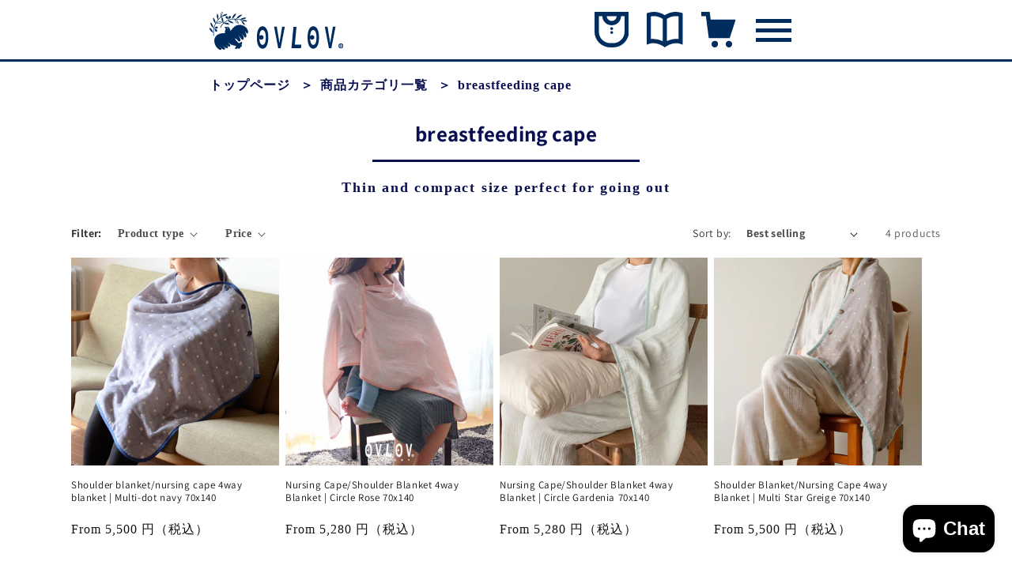

--- FILE ---
content_type: text/css
request_url: https://shop.ovlov.jp/cdn/shop/t/2/assets/common.css?v=20240430&v=156905730811577334651714454370
body_size: 3901
content:
html,body,div,span,object,iframe,h1,h2,h3,h4,h5,h6,p,blockquote,pre,abbr,address,cite,code,del,dfn,em,img,ins,kbd,q,samp,small,strong,sub,sup,var,b,i,dl,dt,dd,ol,ul,li,fieldset,form,label,legend,table,caption,tbody,tfoot,thead,tr,th,td,article,aside,canvas,details,figcaption,figure,footer,header,hgroup,menu,nav,section,summary,time,mark,audio,video{margin:0;padding:0;border:0;outline:0;font-size:100%;vertical-align:baseline;background:transparent}body{line-height:1}article,aside,details,figcaption,figure,footer,header,hgroup,menu,nav,section{display:block}nav ul{list-style:none}blockquote,q{quotes:none}blockquote:before,blockquote:after,q:before,q:after{content:"";content:none}a{margin:0;padding:0;font-size:100%;vertical-align:baseline;background:transparent;text-decoration:none}ins{background-color:#ff9;color:#000;text-decoration:none}mark{background-color:#ff9;color:#000;font-style:italic;font-weight:700}del{text-decoration:line-through}abbr[title],dfn[title]{border-bottom:1px dotted;cursor:help}table{border-collapse:collapse;border-spacing:0}input,select{vertical-align:middle}ul,li{list-style:none}html{font-size:calc(var(--font-body-scale) * 62.5%)}body{overflow-x:hidden;font-size:1.5rem;font-family:Roboto,\6e38\30b4\30b7\30c3\30af  Medium,Yu Gothic Medium,\6e38\30b4\30b7\30c3\30af\4f53,YuGothic,\30d2\30e9\30ae\30ce\89d2\30b4  ProN W3,Hiragino Kaku Gothic ProN,\30d2\30e9\30ae\30ce\89d2\30b4  Pro W3,Hiragino Kaku Gothic Pro W3,\30e1\30a4\30ea\30aa,Meiryo,Lucida Grande,Times New Roman,Osaka,\ff2d\ff33  \ff30\30b4\30b7\30c3\30af,sans-serif;color:#111}#wrap{position:relative;z-index:1;width:100%;padding-top:78px}@media only screen and (max-width: 767px){#wrap{padding-top:53px}}main{position:relative;z-index:1;display:block}.br-sp{display:none}@media only screen and (max-width: 767px){.br-sp{display:inline}}.cnt{position:relative;max-width:750px;margin:0 auto}@media only screen and (max-width: 1024px){.cnt.page-cnt{padding:0 45px}}@media only screen and (max-width: 767px){.cnt.page-cnt{padding:0 30px}}@media only screen and (max-width: 374px){.cnt.page-cnt{padding:0 15px}}img{max-width:100%;height:auto}a{display:inline-block;color:#333;-moz-transition:all,.3s,ease,.3s;-o-transition:all,.3s,ease,.3s;-webkit-transition:all,.3s,ease,.3s;transition:all,.3s,ease,.3s}iframe{max-width:100%}span{display:inline-block;-moz-transition:all,.3s,ease,.3s;-o-transition:all,.3s,ease,.3s;-webkit-transition:all,.3s,ease,.3s;transition:all,.3s,ease,.3s}h1,h2,h3,h4,h5,h6{letter-spacing:.025em}@media only screen and (max-width: 767px){.only-pc{display:none}}.only-sp{display:none}@media only screen and (max-width: 767px){.only-sp{display:block}}.en{font-family:myriad-pro,sans-serif;font-weight:700;font-style:normal}@-moz-keyframes fadein{0%{opacity:0;-moz-transform:translateY(10px);transform:translateY(10px)}to{opacity:1;-moz-transform:translateY(0);transform:translateY(0)}}@-webkit-keyframes fadein{0%{opacity:0;-webkit-transform:translateY(10px);transform:translateY(10px)}to{opacity:1;-webkit-transform:translateY(0);transform:translateY(0)}}@keyframes fadein{0%{opacity:0;-moz-transform:translateY(10px);-ms-transform:translateY(10px);-webkit-transform:translateY(10px);transform:translateY(10px)}to{opacity:1;-moz-transform:translateY(0);-ms-transform:translateY(0);-webkit-transform:translateY(0);transform:translateY(0)}}@-moz-keyframes header-fadein{0%{opacity:0;-moz-transform:translateY(-20px);transform:translateY(-20px)}to{opacity:1;-moz-transform:translateY(0);transform:translateY(0)}}@-webkit-keyframes header-fadein{0%{opacity:0;-webkit-transform:translateY(-20px);transform:translateY(-20px)}to{opacity:1;-webkit-transform:translateY(0);transform:translateY(0)}}@keyframes header-fadein{0%{opacity:0;-moz-transform:translateY(-20px);-ms-transform:translateY(-20px);-webkit-transform:translateY(-20px);transform:translateY(-20px)}to{opacity:1;-moz-transform:translateY(0);-ms-transform:translateY(0);-webkit-transform:translateY(0);transform:translateY(0)}}.motion{-moz-animation-fill-mode:both;-webkit-animation-fill-mode:both;animation-fill-mode:both;-moz-animation-duration:.75s;-webkit-animation-duration:.75s;animation-duration:.75s;-moz-animation-name:fadein;-webkit-animation-name:fadein;animation-name:fadein}#loading{position:fixed;left:0;top:0;z-index:100001;width:100%;height:100%;background:#fff}.link-btn{margin:21px 0 0;text-align:center}.link-btn a{position:relative;padding:12px 18px;border:3px solid #0a0f51;font-size:18px;font-weight:700;min-width:270px;letter-spacing:.1em}.link-btn a.no-min-width{min-width:inherit}.link-btn a span{position:relative;z-index:2;color:#0a0f51}.link-btn a:before{content:"";position:absolute;left:0;top:0;width:0;height:100%;background:#0a0f51;-moz-transition:all,.3s,ease,.3s;-o-transition:all,.3s,ease,.3s;-webkit-transition:all,.3s,ease,.3s;transition:all,.3s,ease,.3s}.link-btn a:hover span{color:#fff}.link-btn a:hover:before{width:100%}@media only screen and (max-width: 767px){.link-btn{margin:15px 0 0}.link-btn a{min-width:195px;font-size:13px;padding:9px 15px;border:2px solid #0a0f51}.link-btn a.no-min-width{min-width:inherit}}.sec-title{text-align:center;position:relative;z-index:1;line-height:1;font-weight:700;color:#0a0f51}.sec-title h2 span{min-width:45%;padding:0 18px 18px;font-size:37px;font-weight:500;border-bottom:3px solid #0a0f51;letter-spacing:.1em}.sec-title h2 span.ja{font-size:27px;font-weight:700;line-height:1.3333;padding-bottom:15px;letter-spacing:.01em;color:#0a0f51}.sec-title .desc{margin-top:18px;font-size:18px;line-height:1.6;letter-spacing:.1em;font-weight:700}.sec-title .item-list{display:none}@media only screen and (max-width: 767px){.sec-title h2 span{font-size:24px;padding:0 12px 12px;border-bottom:2px solid #0a0f51}.sec-title h2 span.ja{font-size:22px;padding-bottom:9px}.sec-title .desc{margin-top:12px;font-size:13px}}#breadcrumbs+.sec-title{margin-top:15px}.cat-title{margin-top:21px;padding:9px 12px 8px;color:#0a0f51;background:#fff;text-align:center;font-size:23px;font-weight:700;line-height:1.3333}.related-title{margin-top:0}@media only screen and (max-width: 767px){.related-title{margin:0 15px}}.related-title h3{padding:6px 12px;color:#0a0f51;background:#fff;text-align:center;font-size:18px;font-weight:700;line-height:1.3333}@media only screen and (max-width: 767px){.related-title h3{padding:3px 12px;font-size:16px}}.sec-block{padding:42px 0}.sec-block.bg--beige{background:#e6e5d8}.sec-block.pb-0{padding-bottom:0}.sec-block#items{padding-top:24px}@media only screen and (max-width: 767px){.sec-block#items{padding-top:15px}}@media only screen and (max-width: 767px){.sec-block{padding:30px 0}}.cat-block{margin-top:66px}.sec-title+.cat-block{margin-top:0}#main-header{position:fixed;z-index:10001;left:0;top:0;width:100%;height:78px;background:#fff;border-bottom:3px solid #002d5e;-moz-animation-fill-mode:both;-webkit-animation-fill-mode:both;animation-fill-mode:both;-moz-animation-duration:.75s;-webkit-animation-duration:.75s;animation-duration:.75s;-moz-animation-name:header-fadein;-webkit-animation-name:header-fadein;animation-name:header-fadein}@media only screen and (max-width: 767px){#main-header{height:53px}}#main-header h1{display:inline-block}#main-header h1 a{padding:15px 0 12px}@media only screen and (max-width: 767px){#main-header h1 a{padding:9px 0 6px 9px}}#main-header h1 a:hover{opacity:.6}#main-header .logo{width:auto;height:48px}@media only screen and (max-width: 767px){#main-header .logo{height:33px}}#main-header #main-nav{position:absolute;right:75px;top:0}@media only screen and (max-width: 767px){#main-header #main-nav{right:50px}}#main-header #main-nav a{position:relative;padding:15px 9px}@media only screen and (max-width: 767px){#main-header #main-nav a{padding:10px 6px}}#main-header #main-nav a:hover{opacity:.6}#main-header #main-nav img{position:relative;z-index:2;width:auto;height:45px}@media only screen and (max-width: 767px){#main-header #main-nav img{height:30px}}#main-header #main-nav .cart-count-bubble{position:absolute;z-index:2;left:36px;top:3px;color:#fff;background:#c00;width:24px;height:24px;border-radius:50%;font-size:12px;font-weight:700;display:flex;justify-content:center;align-items:center}@media only screen and (max-width: 767px){#main-header #main-nav .cart-count-bubble{width:18px;height:18px;left:24px}}#main-header #nav-btn{position:absolute;right:0;top:0;width:75px;height:75px;-moz-transition:all 1s;-o-transition:all 1s;-webkit-transition:all 1s;transition:all 1s}@media only screen and (max-width: 767px){#main-header #nav-btn{width:50px;height:50px}}#main-header #nav-btn #nav-btn-icon{display:block;position:absolute;top:50%;left:50%;width:45px;height:5px;margin:-2px 0 0 -22px;background:#002d5e;transition:.2s}@media only screen and (max-width: 767px){#main-header #nav-btn #nav-btn-icon{width:30px;height:3px;margin:-2px 0 0 -15px}}#main-header #nav-btn #nav-btn-icon:before,#main-header #nav-btn #nav-btn-icon:after{display:block;content:"";position:absolute;top:50%;left:0;width:45px;height:5px;background:#002d5e;transition:.3s}@media only screen and (max-width: 767px){#main-header #nav-btn #nav-btn-icon:before,#main-header #nav-btn #nav-btn-icon:after{width:30px;height:3px}}#main-header #nav-btn #nav-btn-icon:before{margin-top:-14px}@media only screen and (max-width: 767px){#main-header #nav-btn #nav-btn-icon:before{margin-top:-11px}}#main-header #nav-btn #nav-btn-icon:after{margin-top:10px}@media only screen and (max-width: 767px){#main-header #nav-btn #nav-btn-icon:after{margin-top:8px}}#main-header #nav-btn #nav-btn-icon.close{color:#002d5e;height:0;background:transparent}#main-header #nav-btn #nav-btn-icon.close:before,#main-header #nav-btn #nav-btn-icon.close:after{margin-top:0}#main-header #nav-btn #nav-btn-icon.close:before{transform:rotate(-45deg);-webkit-transform:rotate(-45deg)}#main-header #nav-btn #nav-btn-icon.close:after{transform:rotate(-135deg);-webkit-transform:rotate(-135deg)}#g-nav{position:fixed;z-index:10001;right:-420px;top:78px;display:block;width:420px;height:100%;background:#e6e5d8;-moz-transition:all,.3s,ease,.3s;-o-transition:all,.3s,ease,.3s;-webkit-transition:all,.3s,ease,.3s;transition:all,.3s,ease,.3s}@media only screen and (max-width: 767px){#g-nav{right:-300px;width:300px}}#g-nav.opened{right:0}@media only screen and (max-width: 767px){#g-nav{top:53px}}#g-nav #g-nav-cnt{position:absolute;left:0;top:0;width:100%;height:100%;overflow-y:auto;padding-bottom:78px;display:flex;align-items:center}@media only screen and (max-width: 767px){#g-nav #g-nav-cnt{padding-bottom:53px}}#g-nav #g-nav-cnt ul{flex-basis:100%;border-top:1px solid #fff}#g-nav #g-nav-cnt ul li{border-bottom:1px solid #fff}#g-nav #g-nav-cnt ul li a{display:block;padding:9px 27px;line-height:1.3333;color:#002d5e;font-size:18px;font-weight:700;letter-spacing:.1em}@media only screen and (max-width: 767px){#g-nav #g-nav-cnt ul li a{font-size:13px;padding:6px 18px}}#g-nav #g-nav-cnt ul li a:hover{background:#d6d3be}#g-nav #g-nav-cnt ul li a i{content:"";display:inline-block;width:24px;height:24px;background-position:center;background-size:contain;background-repeat:no-repeat;vertical-align:-6px;margin-right:9px}@media only screen and (max-width: 767px){#g-nav #g-nav-cnt ul li a i{width:18px;height:18px;vertical-align:-4px;margin-right:6px}}#g-nav #g-nav-cnt ul li a.items i{background-image:url(/assets/item.svg)}#g-nav #g-nav-cnt ul li a.myaccount i{background-image:url(/assets/mypage.svg)}#g-nav #g-nav-cnt ul li a.column i{background-image:url(/assets/column.svg)}#g-nav #g-nav-cnt ul li a.column-child i{background-image:url(/assets/nav-arrow-right.svg);background-position:center right;background-size:auto 18px;vertical-align:-5px}@media only screen and (max-width: 767px){#g-nav #g-nav-cnt ul li a.column-child i{background-size:auto 13px;vertical-align:-4px}}#g-nav #g-nav-cnt ul li a.line i{background-image:url(/assets/line.svg)}#g-nav #g-nav-cnt ul li a.instagram i{background-image:url(/assets/instagram.svg)}#g-nav #g-nav-cnt ul li a.facebook i{background-image:url(/assets/facebook.svg)}#g-nav #g-nav-cnt ul li a.twitter i{background-image:url(/assets/twitter.svg)}#g-nav #g-nav-cnt ul li ul{border-top:none}#breadcrumbs{font-size:16px;line-height:1.75;font-weight:700;letter-spacing:1px;padding:0 0 12px;color:#0a0f51}#breadcrumbs span:before{content:"\ff1e";margin:0 .5em;color:#0a0f51}#breadcrumbs span:first-child:before{display:none}#breadcrumbs span a{color:#0a0f51}#breadcrumbs span a:hover{text-decoration:underline}#breadcrumbs.in-items{padding:0 0 15px}@media only screen and (max-width: 767px){#breadcrumbs{font-size:14px;padding:0}#breadcrumbs.in-items{padding:0 15px 15px}}#main-footer #footer-main{display:flex;justify-content:space-between;align-items:center;padding:30px}@media only screen and (max-width: 767px){#main-footer #footer-main{padding:15px}}#main-footer .shop{flex-basis:45%}#main-footer .shop h2{width:80%}#main-footer .shop p{margin-top:12px;color:#002d5e;font-size:13px;line-height:1.5;letter-spacing:.05em}@media only screen and (max-width: 767px){#main-footer .shop p{font-size:10px;margin-top:6px}}#main-footer .shop p a{color:#002d5e}#main-footer .links{flex-basis:53%}#main-footer .links .sns-nav{display:flex;justify-content:space-between;align-items:center}#main-footer .links .sns-nav a{flex-basis:15%}#main-footer .links .sns-nav a:hover{opacity:.6}#main-footer .links .sns-nav img{width:100%}#main-footer .links .shop-nav{display:flex;justify-content:space-between;flex-wrap:wrap;width:100%}#main-footer .links .shop-nav a{margin-top:6px;display:block;width:49%;text-align:center;color:#002d5e;background:#e6e5d8;font-size:12px;line-height:24px;letter-spacing:.05em}@media only screen and (max-width: 767px){#main-footer .links .shop-nav a{margin-top:3px;font-size:10px;line-height:15px;width:100%}}#main-footer .links .shop-nav a:hover{opacity:.6}#main-footer #ovlov-copyright{text-align:center;font-size:10px;line-height:24px;letter-spacing:.05em;color:#fff;background:#002d5e}@media only screen and (max-width: 767px){#main-footer #ovlov-copyright{padding:0 6px}}.footer-content-bottom{padding:24px 0}.notice-block{margin:27px 0 42px;padding:15px 18px;color:#002d5e;background:#e6e5d8;font-size:16px;line-height:1.6}@media only screen and (max-width: 767px){.notice-block{margin:21px 18px 30px;padding:9px 12px;font-size:13px}}.article-list{display:flex;flex-wrap:wrap}@media only screen and (max-width: 767px){.article-list{padding:0 15px}}.article-list>div.wide{width:100%;margin-top:27px}@media only screen and (max-width: 767px){.article-list>div.wide{margin-top:15px}}.article-list>div a:hover{opacity:.5}.article-list li{margin-top:27px;flex-basis:31%;margin-left:3.5%;text-align:left}.article-list li:nth-of-type(3n+1){margin-left:0}@media only screen and (max-width: 767px){.article-list li{flex-basis:48%;margin-left:4%;margin-top:15px}.article-list li:nth-of-type(3n+1){margin-left:4%}.article-list li:nth-of-type(odd){margin-left:0}}.article-list li figure{position:relative;width:100%;padding-top:100%;overflow:hidden}.article-list li figure a{display:block}.article-list li figure img{position:absolute;left:0;top:0;right:0;bottom:0;margin:auto;width:100%;height:100%;-moz-transition:all,.3s,ease,.3s;-o-transition:all,.3s,ease,.3s;-webkit-transition:all,.3s,ease,.3s;transition:all,.3s,ease,.3s}.article-list li .title{padding:9px;background:#fff;margin:0!important}.article-list li .title .meta .post-type{font-size:16px;line-height:1;letter-spacing:0;color:#002d5e;background:#e6e5d8;font-weight:500;padding:6px 9px;margin-right:4px}.article-list li .title .meta .post-type:hover{color:#fff;background:#002d5e}.article-list li .title .meta time{color:#002d5e;font-size:16px;letter-spacing:.08em;font-weight:400;letter-spacing:0;margin-left:6px}.article-list li .title h3{margin-top:9px;font-size:16px;line-height:1.4;font-weight:400;letter-spacing:0}.article-list li .title h3 a:hover{text-decoration:underline}@media only screen and (max-width: 767px){.article-list li .title{padding:6px}.article-list li .title .meta{padding:0}.article-list li .title .meta .post-type{font-size:12px;padding:3px;margin-right:0}.article-list li .title .meta time{font-size:11px;-moz-transform:scale(.8,.8);-ms-transform:scale(.8,.8);-webkit-transform:scale(.8,.8);transform:scale(.8);vertical-align:0}.article-list li .title h3{font-size:12px;padding:0;margin-top:6px;line-height:1.4;text-align:justify}}.article-list li:hover figure img{opacity:.6;-moz-transform:scale(1.05,1.05);-ms-transform:scale(1.05,1.05);-webkit-transform:scale(1.05,1.05);transform:scale(1.05)}.item-list{display:flex;flex-wrap:wrap}@media only screen and (max-width: 767px){.item-list{padding:0 15px}}.item-list li{margin-top:27px;flex-basis:31%;margin-left:3.5%;text-align:left}.item-list li:nth-child(3n+1){margin-left:0}@media only screen and (max-width: 767px){.item-list li{flex-basis:48%;margin-left:4%;margin-top:15px}.item-list li:nth-child(3n+1){margin-left:4%}.item-list li:nth-child(odd){margin-left:0}}.item-list li figure{position:relative;width:100%;padding-top:100%;overflow:hidden}.item-list li figure a{display:block}.item-list li figure img{position:absolute;left:0;top:0;right:0;bottom:0;margin:auto;width:100%;height:100%;-moz-transition:all,.3s,ease,.3s;-o-transition:all,.3s,ease,.3s;-webkit-transition:all,.3s,ease,.3s;transition:all,.3s,ease,.3s}.item-list li .title{padding:9px;background:#fff}.item-list li .title a{display:block}.item-list li .title h3{margin-top:6px;font-size:15px;line-height:1.5;font-weight:400;letter-spacing:0}.item-list li .title .price{margin-top:9px;text-align:right}.item-list li .title .price span{display:inline;font-size:11px}.item-list li .title .price span.number{font-size:16px;font-weight:700;letter-spacing:1px;margin-right:2px}@media only screen and (max-width: 767px){.item-list li .title .price span{font-size:10px}.item-list li .title .price span.number{font-size:14px}}@media only screen and (max-width: 767px){.item-list li .title{padding:6px}.item-list li .title h3{font-size:12px;padding:0;margin-top:6px;line-height:1.4;text-align:justify}}.item-list li:hover figure img{opacity:.6;-moz-transform:scale(1.05,1.05);-ms-transform:scale(1.05,1.05);-webkit-transform:scale(1.05,1.05);transform:scale(1.05)}.mark{position:absolute;z-index:10;left:0;top:0;display:inline-block;width:40%;height:40%;background-position:left top;background-repeat:no-repeat;background-size:contain}.mark.new{background-image:url(../img/common/icon-new.svg)}.mark.event{background-image:url(../img/common/icon-event.svg)}.mark.limited{background-image:url(../img/common/icon-limited.svg)}.mark.trial{background-image:url(../img/common/icon-trial.svg)}.mark.popular{background-image:url(../img/common/icon-popular.svg)}.type-list{display:flex;flex-wrap:wrap;margin-top:24px}@media only screen and (max-width: 767px){.type-list{margin-top:15px;padding:0 15px}}.type-list li{margin-top:15px;flex-basis:23.5%;margin-left:2%;text-align:left}.type-list li:nth-child(4n+1){margin-left:0}@media only screen and (max-width: 767px){.type-list li{margin-top:12px;flex-basis:31%;margin-left:3.5%;text-align:left}.type-list li:nth-child(4n+1){margin-left:3.5%}.type-list li:nth-child(3n+1){margin-left:0}}.type-list li a{position:relative;display:block;overflow:hidden;color:#002d5e;width:100%;padding-top:100%}.type-list li figure{position:absolute;left:0;top:0;width:100%;padding-top:66.6666%;margin-bottom:0!important}.type-list li figure span{position:absolute;left:0;top:0;right:0;bottom:0;margin:auto;width:100%;height:100%;-moz-transition:all,.3s,ease,.3s;-o-transition:all,.3s,ease,.3s;-webkit-transition:all,.3s,ease,.3s;transition:all,.3s,ease,.3s;background:url() no-repeat center/cover}.type-list li .title{position:absolute;left:0;bottom:0;display:flex;align-items:center;justify-content:center;z-index:10;width:100%;height:33.3333%;background:#e6e5d8}.type-list li .title h3{font-size:16px;line-height:1.3333;font-weight:400;letter-spacing:0;text-align:center;-moz-transition:all,.3s,ease,.3s;-o-transition:all,.3s,ease,.3s;-webkit-transition:all,.3s,ease,.3s;transition:all,.3s,ease,.3s}@media only screen and (max-width: 767px){.type-list li .title h3{font-size:11px}}@media only screen and (max-width: 374px){.type-list li .title h3{font-size:10px}}.type-list li:hover figure span{opacity:.6;-moz-transform:scale(1.05,1.05);-ms-transform:scale(1.05,1.05);-webkit-transform:scale(1.05,1.05);transform:scale(1.05)}.type-list li:hover .title h3{opacity:.6}.design-list{display:flex;flex-wrap:wrap;margin-top:24px}@media only screen and (max-width: 767px){.design-list{margin-top:15px;padding:0 15px}}.design-list li{margin-top:15px;flex-basis:23.5%;margin-left:2%;text-align:left}.design-list li:nth-child(4n+1){margin-left:0}@media only screen and (max-width: 767px){.design-list li{margin-top:12px;flex-basis:31%;margin-left:3.5%;text-align:left}.design-list li:nth-child(4n+1){margin-left:3.5%}.design-list li:nth-child(3n+1){margin-left:0}}.design-list li a{position:relative;display:block;overflow:hidden;color:#333;width:100%}.design-list li figure{position:relative;left:0;top:0;width:100%;padding-top:100%}.design-list li figure img{position:absolute;left:0;top:0;right:0;bottom:0;margin:auto;width:100%;height:auto;-moz-transition:all,.3s,ease,.3s;-o-transition:all,.3s,ease,.3s;-webkit-transition:all,.3s,ease,.3s;transition:all,.3s,ease,.3s}.design-list li .title{display:flex;align-items:center;justify-content:center;z-index:10;padding:9px 0}.design-list li .title h3{font-size:16px;line-height:1.3333;font-weight:400;letter-spacing:0;text-align:center;-moz-transition:all,.3s,ease,.3s;-o-transition:all,.3s,ease,.3s;-webkit-transition:all,.3s,ease,.3s;transition:all,.3s,ease,.3s}@media only screen and (max-width: 767px){.design-list li .title h3{font-size:11px}}@media only screen and (max-width: 374px){.design-list li .title h3{font-size:10px}}.design-list li:hover figure img{opacity:.6;-moz-transform:scale(1.05,1.05);-ms-transform:scale(1.05,1.05);-webkit-transform:scale(1.05,1.05);transform:scale(1.05)}.design-list li:hover .title h3{opacity:.6}.info-list{margin-top:21px}.info-list li{border-top:1px solid #fff}.info-list li a{position:relative;display:block;color:#002d5e;background:#e6e5d8;padding:9px 36px}@media only screen and (max-width: 767px){.info-list li a{padding:6px 21px}}.info-list li a:hover{background:#d6d3be}.info-list li a time{position:absolute;top:9px;left:36px;font-size:16px;line-height:1.3333}@media only screen and (max-width: 767px){.info-list li a time{font-size:13px;top:6px;left:21px}}.info-list li a h3{padding-left:105px;font-size:16px;line-height:1.3333;font-weight:400}@media only screen and (max-width: 767px){.info-list li a h3{font-size:13px;padding-left:78px}}.tag-list a{border:1px solid #0a0f51;color:#0a0f51;background:#fff;font-size:12px;padding:0 1em;line-height:22px;height:23px;letter-spacing:1px;margin-right:6px;margin-bottom:6px;text-decoration:none}.tag-list a:hover{color:#fff;background:#0a0f51}@media only screen and (max-width: 767px){.tag-list a{font-size:11px;line-height:22px;margin-right:2px}.tag-list a:hover{opacity:1}}.item-bnrs a{display:block;width:100%;margin-top:30px;font-size:0}.item-bnrs a .bnr{display:block;width:100%;padding-top:22.96296%;background-repeat:no-repeat;background-position:center;background-size:contain}.item-bnrs a .bnr.bnr-design{background-image:url(../img/common/bnr-design.jpg)}.item-bnrs a .bnr.bnr-gift{background-image:url(../img/common/bnr-gift.jpg)}.item-bnrs a:hover{opacity:.6}@media only screen and (max-width: 767px){.item-bnrs{padding:0 15px}.item-bnrs a{margin-top:15px}.item-bnrs a .bnr{padding-top:31%}.item-bnrs a .bnr.bnr-design{background-image:url(../img/common/bnr-design-sp.jpg)}.item-bnrs a .bnr.bnr-gift{background-image:url(../img/common/bnr-gift-sp.jpg)}}#first-out-items{margin-top:30px}#first-out-items h2{text-align:center;font-size:18px;line-height:1.3333;color:#002d5e}#first-out-items h2 span{padding-bottom:2px;border-bottom:2px solid #002d5e}#pagination{padding-top:45px;overflow:hidden;*zoom:1}#pagination .prev{float:left}#pagination .prev a:before{content:"";display:inline-block;border-left:24px solid transparent;border-right:24px solid #0a0f51;border-top:16px solid transparent;border-bottom:16px solid transparent;-moz-transition:all,.3s,ease,.3s;-o-transition:all,.3s,ease,.3s;-webkit-transition:all,.3s,ease,.3s;transition:all,.3s,ease,.3s;margin-left:-24px}#pagination .prev a:hover{opacity:.6}#pagination .next{float:right}#pagination .next a:before{content:"";display:inline-block;border-left:24px solid #0a0f51;border-right:24px solid transparent;border-top:16px solid transparent;border-bottom:16px solid transparent;-moz-transition:all,.3s,ease,.3s;-o-transition:all,.3s,ease,.3s;-webkit-transition:all,.3s,ease,.3s;transition:all,.3s,ease,.3s;margin-right:-24px}#pagination .next a:hover{opacity:.6}@media only screen and (max-width: 767px){#pagination{padding:24px 15px 0}#pagination .prev a:before{border-left:12px solid transparent;border-right:12px solid #0a0f51;border-top:8px solid transparent;border-bottom:8px solid transparent;margin-left:-12px}#pagination .next a:before{border-left:12px solid #0a0f51;border-right:12px solid transparent;border-top:8px solid transparent;border-bottom:8px solid transparent;margin-right:-12px}}.search-block{margin-top:24px;padding:0 24px}.search-block .search-box{position:relative;display:flex;padding:0 6px;max-width:450px;margin:0 auto;background:#fff;-moz-border-radius:32px;-webkit-border-radius:32px;border-radius:32px}.search-block.search-item{padding:0 15px}.search-block.search-item .search-box{background:#e6e5d8}.search-block input[type=text]{width:85%;border:none;outline:none;font-size:16px;letter-spacing:1px;line-height:1;background:transparent;padding:9px 15px}.search-block input[type=text]::placeholder,.search-block input[type=text]:-ms-input-placeholder,.search-block input[type=text]::-ms-input-placeholder{color:#0a0f51}@media only screen and (max-width: 767px){.search-block input[type=text]{padding:9px}}.search-block button{position:relative;display:inline-block;width:15%;height:36px;font-weight:700;color:#0a0f51;background:url(../img/common/icon-search.svg) no-repeat center;background-size:auto 24px;border:none;outline:none;cursor:pointer}.search-block .recommend-tags{margin-top:24px;text-align:center}.search-block .recommend-tags a{color:#0a0f51;background:transparent}.search-block .recommend-tags a:hover{color:#fff;background:#0a0f51}@media only screen and (max-width: 767px){.search-block .recommend-tags{margin-top:15px}}.custom-banner .cb-list{display:flex;flex-wrap:wrap}.custom-banner .cb-list:first-of-type{margin-top:15px}.custom-banner .cb-list li{margin-top:15px}.custom-banner .cb-list li a,.custom-banner .cb-list li a img{display:block}.custom-banner .cb-list li a:hover{opacity:.6}.custom-banner .cb-list.col1 li{width:100%}.custom-banner .cb-list.col2 li{width:49%;margin-left:2%}.custom-banner .cb-list.col2 li:nth-of-type(odd){margin-left:0}.custom-banner .cb-list.col3 li{width:32%;margin-left:2%}.custom-banner .cb-list.col3 li:nth-of-type(3n+1){margin-left:0}.custom-banner .cb-list.col4 li{width:23.5%;margin-left:2%}.custom-banner .cb-list.col4 li:nth-of-type(4n+1){margin-left:0}.custom-banner .cb-list.tax-col3 li{margin-top:27px;width:31%;margin-left:3.5%;text-align:left}.custom-banner .cb-list.tax-col3 li:nth-child(3n+1){margin-left:0}@media only screen and (max-width: 767px){.custom-banner .cb-list.tax-col3 li{width:48%;margin-left:4%;margin-top:15px}.custom-banner .cb-list.tax-col3 li:nth-child(3n+1){margin-left:4%}.custom-banner .cb-list.tax-col3 li:nth-child(odd){margin-left:0}}@media only screen and (max-width: 767px){.custom-banner{padding-right:15px;padding-left:15px}.custom-banner .cb-list li{margin-top:12px}.custom-banner .cb-list.col2 li{width:48.25%;margin-left:3.5%}.custom-banner .cb-list.col2 li:nth-of-type(odd){margin-left:0}.custom-banner .cb-list.col3 li{width:31%;margin-left:3.5%}.custom-banner .cb-list.col3 li:nth-of-type(3n+1){margin-left:0}.custom-banner .cb-list.col4 li{width:22.375%;margin-left:3.5%}.custom-banner .cb-list.col4 li:nth-of-type(4n+1){margin-left:0}}.no-entry{padding:0 0 15px;width:100%;text-align:center;font-size:14px}.cart__footer{display:flex;flex-wrap:wrap}.cart__footer>*{width:100%}.cart__footer .cart__note{order:2;width:100%;margin:24px auto 0;max-width:750px}.cart__footer .cart__blocks{width:100%;max-width:750px;order:1;margin:0 auto}.cart__footer .cart__blocks .totals{justify-content:flex-start;border-top:1px solid #002d5e;border-bottom:1px solid #002d5e;padding:15px;font-weight:700}.cart__footer .cart__blocks .cart__ctas{justify-content:center}.cart__footer .cart__blocks .cart__ctas button{background:#002d5e;font-weight:700;font-size:18px}.cart__footer .cart__blocks [data-shopify-buttoncontainer]{justify-content:center}.ovlov-collection-head{margin-top:15px}.title-wrapper-with-link .cart-title{font-weight:400}.title-wrapper-with-link .cart-back-to-shopping{color:#0a0f51;border:2px solid #0a0f51;font-size:16px;font-weight:700;padding:12px 15px}.facets-container{margin-top:24px}.facets-container .facets__heading,.facets-container .facets__summary,.facets-container .select select,.facets-container .mobile-facets__wrapper{font-weight:700}
/*# sourceMappingURL=/cdn/shop/t/2/assets/common.css.map?v=156905730811577334651714454370&v=20240430 */


--- FILE ---
content_type: image/svg+xml
request_url: https://shop.ovlov.jp/cdn/shop/t/2/assets/twitter.svg?v=97298113811470823091695203020
body_size: -296
content:
<svg xmlns="http://www.w3.org/2000/svg" viewBox="0 0 52.23 42.45"><defs><style>.cls-1{fill:#002d5e;}</style></defs><title>twitter</title><g id="レイヤー_2" data-name="レイヤー 2"><g id="レイヤー_1-2" data-name="レイヤー 1"><path class="cls-1" d="M16.43,42.45c19.7,0,30.48-16.33,30.48-30.49,0-.47,0-.93,0-1.39A22,22,0,0,0,52.23,5a21.52,21.52,0,0,1-6.16,1.68A10.73,10.73,0,0,0,50.79.78,21.68,21.68,0,0,1,44,3.39a10.72,10.72,0,0,0-18.54,7.32,11,11,0,0,0,.28,2.45A30.4,30.4,0,0,1,3.64,2,10.71,10.71,0,0,0,7,16.27,10.72,10.72,0,0,1,2.1,14.93v.13a10.72,10.72,0,0,0,8.59,10.51A10.9,10.9,0,0,1,7.87,26a10.4,10.4,0,0,1-2-.2,10.72,10.72,0,0,0,10,7.44,21.43,21.43,0,0,1-13.3,4.59A21.6,21.6,0,0,1,0,37.63a30.32,30.32,0,0,0,16.43,4.82"/></g></g></svg>

--- FILE ---
content_type: image/svg+xml
request_url: https://shop.ovlov.jp/cdn/shop/t/2/assets/line.svg?v=134903803341809633781695203022
body_size: 99
content:
<svg xmlns="http://www.w3.org/2000/svg" viewBox="0 0 52.23 52.23"><defs><style>.cls-1{fill:#002d5e;}</style></defs><title>line</title><g id="レイヤー_2" data-name="レイヤー 2"><g id="レイヤー_1-2" data-name="レイヤー 1"><path class="cls-1" d="M0,41.47V10.76a1.11,1.11,0,0,0,.05-.25A10,10,0,0,1,.79,7.22,11.17,11.17,0,0,1,9.55.16c.4-.07.81-.11,1.21-.16H41.47l1,.13a11.27,11.27,0,0,1,9.56,9.42c.07.4.11.81.17,1.21V41.47c0,.34-.08.69-.13,1a11.31,11.31,0,0,1-9.42,9.56c-.4.07-.81.11-1.21.17H10.76l-1-.13a11.16,11.16,0,0,1-5.88-2.71A11.1,11.1,0,0,1,.16,42.68C.1,42.28.05,41.87,0,41.47ZM45.07,23.82a13,13,0,0,0-1.37-5.76,16.25,16.25,0,0,0-6.37-6.67A22.69,22.69,0,0,0,16.79,10.3a17.45,17.45,0,0,0-7.46,6.11,12.72,12.72,0,0,0-2,10.45,14.25,14.25,0,0,0,5,7.72A20.38,20.38,0,0,0,22.57,39a4,4,0,0,1,1.64.55.87.87,0,0,1,.43.69,11.17,11.17,0,0,1,0,1.53c-.07.65-.21,1.3-.3,2s.25,1,.88.89a2.19,2.19,0,0,0,.62-.17,13.29,13.29,0,0,0,1.37-.66,70.36,70.36,0,0,0,10.37-7.17,28.59,28.59,0,0,0,4.81-5A12.91,12.91,0,0,0,45.07,23.82Z"/><path class="cls-1" d="M25.89,23.5v4.69c0,.42-.1.52-.52.52h-1.1c-.28,0-.39-.12-.41-.39a1.93,1.93,0,0,1,0-.24V20.35c0-.55.08-.63.63-.63h.89a.63.63,0,0,1,.55.29c1.16,1.58,2.34,3.16,3.51,4.74l.17.22.07,0v-4.7c0-.42.1-.52.53-.52h1c.33,0,.45.13.45.47v8.06c0,.35-.11.46-.45.46s-.68,0-1,0a.62.62,0,0,1-.61-.3l-3.48-4.7L26,23.49Z"/><path class="cls-1" d="M35.09,23.2h3.5c.35,0,.47.12.47.47v1.1c0,.35-.11.46-.45.46H35.37c-.23,0-.33.06-.31.31s0,.57,0,.86.06.3.29.3h3.16c.47,0,.55.08.55.54v1.07c0,.29-.13.42-.42.42H33.45a.36.36,0,0,1-.42-.37v-8c0-.52.09-.61.61-.61h4.82c.51,0,.6.09.6.59v1c0,.38-.12.49-.51.49H35.09Z"/><path class="cls-1" d="M13.27,24.21V20.29c0-.48.1-.57.59-.57h1c.34,0,.45.13.45.47,0,2,0,4.11,0,6.16,0,.26.07.34.34.34h3.18c.39,0,.49.11.49.5v1.05c0,.37-.12.48-.48.48H13.76c-.37,0-.49-.11-.49-.48Z"/><path class="cls-1" d="M20.49,24.21v-4c0-.41.11-.52.53-.52h1c.34,0,.45.13.45.47v8.06c0,.36-.11.46-.47.46h-1.1c-.34,0-.45-.12-.45-.46Z"/></g></g></svg>

--- FILE ---
content_type: image/svg+xml
request_url: https://shop.ovlov.jp/cdn/shop/t/2/assets/logo.svg?v=161660602680227827131695203023
body_size: 2636
content:
<svg xmlns="http://www.w3.org/2000/svg" viewBox="0 0 493.98 140.56"><defs><style>.cls-1,.cls-2{fill:#002d5e;}.cls-1{fill-rule:evenodd;}</style></defs><title>logo</title><g id="レイヤー_2" data-name="レイヤー 2"><g id="レイヤー_1-2" data-name="レイヤー 1"><path class="cls-1" d="M136.57,60c-6.2-7.84-17-11.77-23.92-11.89-8.92-.15-15.12,2.26-21.33,7.25S79.91,67.74,77.79,70.94C76.69,67.27,75,61,72.74,58.5a9.68,9.68,0,0,0-7-3.28,8.59,8.59,0,0,0-4.38.68c-.09,0-.32.25-.54.14a9.08,9.08,0,0,0-2.19-.41,5.47,5.47,0,0,0-2.73.41,2.08,2.08,0,0,0-1.1,1c0,.11,0,.4.14.41a7.25,7.25,0,0,1,2.59,1.36,7.13,7.13,0,0,1,1.92,2A6.35,6.35,0,0,0,59.34,63a6.75,6.75,0,0,0,.28,1.78,16.7,16.7,0,0,0-2.74,7c-.86,4.63.14,7.11.14,7.11a68.45,68.45,0,0,0-13.12.82c-6.94,1.16-17,4.07-22.55,13.25s-4.78,20,.13,30.48c5.17,11,12.21,15.06,14.63,16.13,2.62,1.16,6.28,1.61,7.51-.27s.27-3.91-1.23-5.88A45.24,45.24,0,0,1,39,128.21c-.31-.72.22-.64.41-.14a50.28,50.28,0,0,0,5.87,7.79c2.56,2.68,7,4.5,9.71,3.69s2.88-3.43,2.05-5.19-3.19-4.05-4.65-5.61-2.36-3.08-2.19-3.28,1.27,1.34,2.6,2.87A23.42,23.42,0,0,0,61.12,134c3.58,1.31,6.27.38,7-1.37s-.81-4.9-2.87-6.56a37,37,0,0,1-4.51-4.37c-.32-.41.09-.54.27-.28a35.24,35.24,0,0,0,6.56,5.47c3.23,1.92,7.41,2.49,8.75.41,1.7-2.64-.16-5.1-3.28-8.2s-5.23-5.3-5.06-5.47,7,6,14.9,9a87.83,87.83,0,0,0,15.31,3.83c0,.17-.33,1.09-1.92,3.83s-2.46,3.58-2.45,4a4.37,4.37,0,0,0,4.5,3.14c3.46,0,5.54-3,5.75-3a5.92,5.92,0,0,0,6.83,1.64c3.69-1.44,2.7-5.76,2.87-5.88s2,0,3.42-.68a4.58,4.58,0,0,0,2.32-4,7.76,7.76,0,0,0-1.78-4.78,12.88,12.88,0,0,0,1.78-1.91,7.3,7.3,0,0,0,1.09-3.69c0-2.54-1.77-4-2.73-4S115,112.93,113.6,114a10.69,10.69,0,0,1-4.78,1.91c-1.08,0-6.16-4.85-9.57-8.88s-6.33-8.4-6.15-8.47.41-.51,4,1.36,4.58,3.36,7.38,6.7,5.57,4.67,8.33,2.46,1.3-9.34-1.23-13.8-5-6.1-4.64-6.15,3.66,1.9,6.56,5.46,4.43,7.23,6.28,8.34,4.94,1.44,5.88-3c1.1-5.17-.14-8.85-1.91-13s-3.36-5.35-3.15-5.47,2.32,1.94,4.38,5.2,3.37,6.58,4.92,7.92,4.4.44,5.6-1.91.67-7.52-1.23-12.44-3.85-7.44-3.55-7.79,1.63,1.48,2.87,3.15,2.14,3.38,4,4.37,4.1-.22,4.79-2.46S142.76,67.85,136.57,60ZM66.72,61.23c-2.15,0-2.36-3.28-.13-3.28S68.88,61.23,66.72,61.23Z"/><path class="cls-1" d="M138.21,33.35c-.63-.61-3.12-2.48-8.21-3-4.86-.49-6.35,0-7.65.28a2.3,2.3,0,0,0-1,.41h-2.51a28.29,28.29,0,0,0-4.89-2.3s.06,0,.07,0a6,6,0,0,1,2.74-.41l.2,0a14.24,14.24,0,0,0,1.57.17,27.36,27.36,0,0,0,10-1.78,21.94,21.94,0,0,0,6.84-4c.41-.56-1.06-1-2.6-1.09a26.13,26.13,0,0,0-9.43.68c-6.27,1.6-7.47,3.4-8,4.31A8,8,0,0,0,111.84,28a56.7,56.7,0,0,0-11.47-2.13,8,8,0,0,1,.8-.74,8.39,8.39,0,0,1,1-.68c.75-.2,4.44-1.23,10-5.61s7-6.75,7.38-7.51S119,9.83,118,10.12c-5.29,1.54-7.57,2.5-11.76,6s-5.79,6.6-5.74,7.5A6.35,6.35,0,0,0,99,24.74a5.62,5.62,0,0,0-.92,1A79.68,79.68,0,0,0,86.4,26l-2,.2a2.71,2.71,0,0,1,.2-.61c.13-.27.28-.56.42-.83.4-.24,3.86-2.09,7.78-7.51s4.81-9.2,4.92-10-.26-1.19-1-1.1c-1.07.14-3,1.61-5.05,3.28a23.63,23.63,0,0,0-3.29,3.28,37.1,37.1,0,0,0-2.86,4.79c-1.82,3.37-2,5.43-1.94,6.28-.17.41-.41.94-.66,1.51a4.61,4.61,0,0,0-.37,1.09A56.56,56.56,0,0,0,70.68,29s0,0,0,0a8.7,8.7,0,0,1,.13-2.19,15.3,15.3,0,0,1,1.23-1.09,12.1,12.1,0,0,0,.94-1,6.09,6.09,0,0,0,2.48-.53c2.67-1.09,3.14-3.75,3.28-5.06s-.83-4-3.42-4.1c-3.35-.13-5.48,3.82-5,6.69a4,4,0,0,0,1,2.33,6.05,6.05,0,0,1-1.42,1.23,5.34,5.34,0,0,0-1-.69,1.54,1.54,0,0,1-.78-.92,3.46,3.46,0,0,0,.37-2.63c-.78-3.51-3.13-5.1-5.6-5.19a3.55,3.55,0,0,0-3.56,2.59,5.93,5.93,0,0,0,3,6.15,4.75,4.75,0,0,0,4.56.23c.25.48.51.6,1,1s.65.64,1.23,1.1A15,15,0,0,0,69,29.62,75,75,0,0,0,57.43,36,41.94,41.94,0,0,0,51,41a4.44,4.44,0,0,1-.28-1.54,22.64,22.64,0,0,0,0-9.48c-1.66-6.4-3.8-10.66-4.78-10.66-.65,0-1.24,1.5-1.37,3.69a31.23,31.23,0,0,0,1,9.84,26.26,26.26,0,0,0,3.42,7,.62.62,0,0,0,.18.14,8,8,0,0,0,.23,1.51,4.44,4.44,0,0,0,.33.81c-6.25,6.35-9.87,13.49-10,15.59-.19,2.27,1.54,2.26,2.32,0a40.16,40.16,0,0,1,9.63-14.66l2.4-.24a24.61,24.61,0,0,0,8.61,3.14c5.64,1,11.24-.23,11.21-1,0-.91-4.87-4.61-11.07-4.92S54,41.55,54,41.55v.14l-.68-.14A43.28,43.28,0,0,1,59.48,37c3.3-2,5.86-3.49,8.19-4.65a.26.26,0,0,0,.15.14c.49.19,1,.75,1.64,1.1,0,1.55,4.5,5,7.92,6.56s10.5,3,10.94,2.46-.85-1.72-2-3a15.53,15.53,0,0,0-3.15-2.87,39.05,39.05,0,0,0-7.92-3.83,12.18,12.18,0,0,0-4.49-.41,6.78,6.78,0,0,0-1.25-1h0c5-2.22,9.42-2.94,18.77-3.82,1-.1,2-.16,2.91-.21a3,3,0,0,1,1,.89,1.22,1.22,0,0,0,0,.27,18.69,18.69,0,0,0,4.38,7.93c3,3.22,6,5.56,8.06,6.29s3.45,0,3.15-1.78-2.52-6.07-5.61-9.16a18.26,18.26,0,0,0-7-4.5c10.93.18,18.82,3.21,22.21,5.14l.36.6a4.5,4.5,0,0,1,.55,1.77c0,.59.41,2.74,3,6.83a19.64,19.64,0,0,0,7.52,6.7c.92.46,1.44.49,1.64-.13S129.07,43.71,128,42a27.88,27.88,0,0,0-5-6.28c-2.25-1.94-3-2.11-3.15-2s-.33-.49-.4-.83-.09-.44.54-.41a3,3,0,0,1,1.78.41l.13.06a6.57,6.57,0,0,0,.82.49,27.41,27.41,0,0,0,7.25,2.19c4.15.78,7.26.11,8.34-.41S138.84,34,138.21,33.35Zm-37.32.14c3.15,3.48,5.56,7.76,5.2,8.06s-4.84-2.26-7.93-5.74S93.88,29,94.2,29,97.74,30,100.89,33.49Z"/><path class="cls-1" d="M63.85,8.2c-2.45-.24-6.76.61-10.39,2.05a11.25,11.25,0,0,0-5.41,4.49l0,0a50.45,50.45,0,0,0-5.44,3.16,0,0,0,0,0,0,0,12,12,0,0,0,2.17-2.58A21.53,21.53,0,0,0,48.13,4.1C48.07-.2,47.61,0,46.91,0c-2-.1-5.22,5.58-6,9.43a19.72,19.72,0,0,0-.27,7.93.8.8,0,0,0,.23.35c0,.37-.05.95-.07,1.47a45.59,45.59,0,0,0-8,7.47c-.32.39-.61.76-.92,1.13a3.49,3.49,0,0,1-.07-.69,33.25,33.25,0,0,0,.85-10.82C32.34,10.56,29.76,7,29.27,7c-1.19,0-2.68,5.35-2.18,10.8a21.14,21.14,0,0,0,2.73,9.29,1.47,1.47,0,0,0,.43.43,11.2,11.2,0,0,0,.32,2c-1.22,1.57-2.38,3.13-3.62,4.83S24.63,37.2,23.53,39q-.68,1.09-1.32,2.28c-.1-.19-.2-.41-.3-.63.12-.79.34-4.07-2.07-10.39-1.66-4.36-4.42-7.7-5.33-8.2-2-1.11-1.46,6.85.69,11.89s4.49,6.83,5.15,7.22c.28.58.66,1.26,1,1.8a57.52,57.52,0,0,0-3,7.11,82.39,82.39,0,0,0-2.51,9l-1.21-1.77c-.15-2-.42-3.56-3-8.76-2.8-5.69-6.42-8.85-7.38-8.75s-.48,7.29,2.05,11.35A30,30,0,0,0,10,55.9a8.38,8.38,0,0,0,3.28,2.33h0l2.07,2.95a82.11,82.11,0,0,0-1.56,12.62c0,.48,0,1,0,1.59a2.42,2.42,0,0,1-.92-.77,8.49,8.49,0,0,1-1-2.19v0a26.86,26.86,0,0,0-4.1-7.82C3.75,59.49,1.19,58.93.43,59.46s-.84,4.26,3.28,10c3.07,4.24,6.5,6,8,6.34l2,1.94c0,3.87.07,8.34.61,10.17.67,2.24,2.3.57,2.19-.55a102,102,0,0,1-.68-13.67,89,89,0,0,1,1.34-11.25l1.26-.09c.3,0,.62.52,1.09,1.23a9.79,9.79,0,0,1,.67,1.26,3,3,0,0,0-.54,1.06c-.47,1.66.4,4,1.65,5.61a4.93,4.93,0,0,0,6,1c1.67-1.12,1.19-4.28-.27-6s-2.44-2.61-4.24-2.74a3.17,3.17,0,0,0-1.05.12,18.75,18.75,0,0,0-1.41-1.76,3.54,3.54,0,0,1,1.47-.8c.76,1.21,2.6,1.62,5.09.67a4.81,4.81,0,0,0,3.42-4.51A3.7,3.7,0,0,0,27,54.13c-1.61,0-5,1.51-5.74,3a3.37,3.37,0,0,0-.27,2.6v0c-1,.39-1.41,1.2-1.78,1.07a7,7,0,0,0-1.63,0A65,65,0,0,1,20.39,50.3a23.11,23.11,0,0,1,1.67-4c.54-.92,1-1.77,1.4-2.59.5-.27,1.19-.51,1.71-.77a17.1,17.1,0,0,1,1.65-.68c.17.21.87.79,4,.95a23.4,23.4,0,0,0,8.88-.82c4.52-1.08,6.44-3.31,6.7-3.82.33-.68-4.66-3.35-11.48-2.06s-8.14,4-8.46,4.49c-.55.24-.92.6-1.52.84-.35.15-.48.12-.52,0,.41-.83.84-1.65,1.34-2.47.79-1.32,1.94-2.67,2.87-4,1.64-2.29,3.2-4.53,5.19-6.83.83-1,2-1.87,2.87-2.74s1.57-1.77,2.33-2.46a38.48,38.48,0,0,1,10.53-7.13A38.31,38.31,0,0,0,57,14.76a15.4,15.4,0,0,0,7.93-5C65.47,8.83,65.36,8.35,63.85,8.2Zm-21.18,1c1-3.84,3.25-7,3.69-7s.32,3.44-.41,6.29-3,7-3.56,7.1S41.69,13,42.67,9.16ZM35.56,38c4.42-.5,8.58.5,8.2.82a18.06,18.06,0,0,1-7.65,2.6c-3.9.33-7.26,0-7.38-.41C28.67,40.81,31.14,38.5,35.56,38Z"/><path class="cls-2" d="M183.92,94.94c0-22.1,7-27.6,11.88-27.6s11.9,5.5,11.9,27.6-7,27.61-11.9,27.61S183.92,117.05,183.92,94.94Zm-9.22,0c0,37.13,15.32,41.67,21.1,41.67s21.11-4.54,21.11-41.67S201.6,53.27,195.8,53.27,174.7,57.81,174.7,94.94Z"/><path class="cls-2" d="M268,55.26h9.81l-15.34,79.37h-9L238.27,55.26h10.12l9.68,60.14h.13Z"/><path class="cls-2" d="M314.77,121.4h24l-1.24,13.23H302.33l7.42-79.23H321Z"/><path class="cls-2" d="M371,94.94c0-22.1,6.95-27.6,11.9-27.6s11.89,5.5,11.89,27.6-6.95,27.61-11.89,27.61S371,117.05,371,94.94Zm-9.21,0c0,37.13,15.32,41.67,21.11,41.67S404,132.07,404,94.94s-15.31-41.67-21.11-41.67S361.76,57.81,361.76,94.94Z"/><path class="cls-2" d="M455.18,55.26H465l-15.34,79.37h-9L425.44,55.26h10.13l9.68,60.14h.12Z"/><path class="cls-2" d="M378.49,102.74a8.19,8.19,0,1,0-8.19-8.19A8.18,8.18,0,0,0,378.49,102.74Z"/><path class="cls-2" d="M191.08,102.74a8.19,8.19,0,1,0-8.19-8.19A8.18,8.18,0,0,0,191.08,102.74Z"/><path class="cls-2" d="M483,123.07h2.69c.7,0,1,.38,1,1.14s-.37,1.24-1.14,1.24H483Zm0,7.76v-3.69h2.14a1.16,1.16,0,0,1,1.3,1.31v1a2.45,2.45,0,0,0,.25,1.34h2.09v-.35c-.31-.09-.45-.49-.45-1.19v-1.55a1.37,1.37,0,0,0-.4-1,1.69,1.69,0,0,0-.7-.41,2.29,2.29,0,0,0,.75-.5,2.33,2.33,0,0,0,.7-1.74,2.59,2.59,0,0,0-.7-1.94,3,3,0,0,0-2.19-.74H481v9.45Z"/><path class="cls-2" d="M484.89,135.2a9.1,9.1,0,1,1,9.09-9.1,9.11,9.11,0,0,1-9.09,9.1Zm0-2.73a6.37,6.37,0,1,0-6.37-6.37,6.37,6.37,0,0,0,6.37,6.37Z"/></g></g></svg>

--- FILE ---
content_type: text/javascript
request_url: https://shop.ovlov.jp/cdn/shop/t/2/assets/ovlov.js?v=180040117891447904861708412171
body_size: -219
content:
$(function(){var idcount=1,toc="",currentlevel=0;$(".main-text :header",this).each(function(){this.id="toc_"+idcount,idcount++;var level=0;for(this.nodeName.toLowerCase()=="h2"?level=1:this.nodeName.toLowerCase()=="h3"&&(level=2);currentlevel<level;)toc+="<ul>",currentlevel++;for(;currentlevel>level;)toc+="</ul>",currentlevel--;toc+='<li><a href="#'+this.id+'">'+$(this).html()+"</a></li>\n"}),$("#toc").html(toc)}),$(".tab-nav > a").on("click",function(){$(".tab-nav > a, .tab-cnt").removeClass("current"),$(this).addClass("current");var index=$(".tab-nav > a").index(this);$(".tab-cnt").eq(index).addClass("current")}),$(window).on("load resize",function(){var w=$(window).width(),scrollMargin=100;w<768&&(scrollMargin=75),$('a[href^="#"]').on("click",function(){var speed=100,easing="linear",href=$(this).attr("href"),target=$(href=="#"||href==""?"html":href),position=target.offset().top-scrollMargin;return $("body, html").animate({scrollTop:position},speed,easing),!1})});
//# sourceMappingURL=/cdn/shop/t/2/assets/ovlov.js.map?v=180040117891447904861708412171


--- FILE ---
content_type: image/svg+xml
request_url: https://shop.ovlov.jp/cdn/shop/t/2/assets/item.svg?v=39903285886077774591695203024
body_size: -752
content:
<svg xmlns="http://www.w3.org/2000/svg" viewBox="0 0 55.25 58.36"><defs><style>.cls-1{fill:#002d5e;}</style></defs><title>item</title><g id="レイヤー_2" data-name="レイヤー 2"><g id="レイヤー_1-2" data-name="レイヤー 1"><path class="cls-1" d="M0,0V32.79A25.6,25.6,0,0,0,25.57,58.36h4.11A25.6,25.6,0,0,0,55.25,32.79V0ZM35.62,7a8,8,0,0,1-16,0ZM48.25,32.79A18.59,18.59,0,0,1,29.68,51.36H25.57A18.59,18.59,0,0,1,7,32.79V7h5.63a15,15,0,0,0,30,0h5.63Z"/><path class="cls-1" d="M27.63,25.2a2.3,2.3,0,1,0,2.29,2.29A2.3,2.3,0,0,0,27.63,25.2Z"/><path class="cls-1" d="M27.63,31.61a2.3,2.3,0,1,0,2.29,2.29A2.3,2.3,0,0,0,27.63,31.61Z"/></g></g></svg>

--- FILE ---
content_type: image/svg+xml
request_url: https://shop.ovlov.jp/cdn/shop/t/2/assets/facebook.svg?v=47252613932010083311695203023
body_size: -703
content:
<svg xmlns="http://www.w3.org/2000/svg" viewBox="0 0 52.23 52.23"><defs><style>.cls-1{fill:#002d5e;}</style></defs><title>facebook</title><g id="レイヤー_2" data-name="レイヤー 2"><g id="レイヤー_1-2" data-name="レイヤー 1"><path class="cls-1" d="M49.35,0H2.88A2.88,2.88,0,0,0,0,2.88V49.35a2.88,2.88,0,0,0,2.88,2.88h25V32H21.12V24.12H27.9V18.31a10.51,10.51,0,0,1,2.81-7.74,8.63,8.63,0,0,1,1.47-1.16,10,10,0,0,1,2.69-1.14A12.81,12.81,0,0,1,38,7.89h0c1.08,0,2.1,0,3,.07,1.49.07,2.63.18,3.08.24v7.05H40c-3.28,0-3.91,1.56-3.91,3.84v5h7.83l-1,7.91H36.06v20.2H49.35a2.88,2.88,0,0,0,2.88-2.88V2.88A2.88,2.88,0,0,0,49.35,0Z"/></g></g></svg>

--- FILE ---
content_type: image/svg+xml
request_url: https://shop.ovlov.jp/cdn/shop/t/2/assets/mail.svg?v=77437681472923621321695203025
body_size: -755
content:
<svg xmlns="http://www.w3.org/2000/svg" viewBox="0 0 57.38 42.82"><defs><style>.cls-1{fill:#002d5e;}</style></defs><title>mail</title><g id="レイヤー_2" data-name="レイヤー 2"><g id="レイヤー_1-2" data-name="レイヤー 1"><polygon class="cls-1" points="28.68 22.48 57.34 0 0 0 0 0.21 28.68 22.48"/><polygon class="cls-1" points="28.7 27.97 0 5.68 0 42.82 57.38 42.82 57.38 5.47 28.7 27.97"/></g></g></svg>

--- FILE ---
content_type: image/svg+xml
request_url: https://shop.ovlov.jp/cdn/shop/t/2/assets/cart.svg?v=99228266518563000651695203022
body_size: -698
content:
<svg xmlns="http://www.w3.org/2000/svg" viewBox="0 0 55.92 56.59"><defs><style>.cls-1{fill:#002d5e;}</style></defs><title>cart</title><g id="レイヤー_2" data-name="レイヤー 2"><g id="レイヤー_1-2" data-name="レイヤー 1"><polygon class="cls-1" points="55.92 12.28 15.29 12.28 13.62 0 0 0 0 1.2 0 6.01 0 7 7.5 7 12.16 41.95 46.15 41.93 55.92 12.28"/><path class="cls-1" d="M21.87,46.1a5.25,5.25,0,1,0,5.25,5.24A5.25,5.25,0,0,0,21.87,46.1Z"/><path class="cls-1" d="M44.9,46.1a5.25,5.25,0,1,0,5.25,5.24A5.24,5.24,0,0,0,44.9,46.1Z"/></g></g></svg>

--- FILE ---
content_type: image/svg+xml
request_url: https://shop.ovlov.jp/cdn/shop/t/2/assets/instagram.svg?v=102091578827127608921695203024
body_size: -108
content:
<svg xmlns="http://www.w3.org/2000/svg" viewBox="0 0 52.23 52.23"><defs><style>.cls-1{fill:#002d5e;}</style></defs><title>instagram</title><g id="レイヤー_2" data-name="レイヤー 2"><g id="レイヤー_1-2" data-name="レイヤー 1"><path class="cls-1" d="M26.11,4.71c7,0,7.8,0,10.56.15a14.32,14.32,0,0,1,4.85.9,8.2,8.2,0,0,1,3,2,8,8,0,0,1,1.95,3,14.52,14.52,0,0,1,.9,4.85c.13,2.76.15,3.58.15,10.55s0,7.8-.15,10.56a14.58,14.58,0,0,1-.9,4.85,8.62,8.62,0,0,1-4.95,4.95,14.58,14.58,0,0,1-4.85.9c-2.76.13-3.58.15-10.56.15s-7.8,0-10.55-.15a14.52,14.52,0,0,1-4.85-.9,8,8,0,0,1-3-1.95,8.2,8.2,0,0,1-1.95-3,14.32,14.32,0,0,1-.9-4.85c-.13-2.76-.15-3.58-.15-10.56s0-7.79.15-10.55a14.27,14.27,0,0,1,.9-4.85,8,8,0,0,1,2-3,8,8,0,0,1,3-1.95,14.27,14.27,0,0,1,4.85-.9c2.76-.13,3.58-.15,10.55-.15m0-4.71c-7.09,0-8,0-10.76.16A19.14,19.14,0,0,0,9,1.37a12.83,12.83,0,0,0-4.63,3A12.83,12.83,0,0,0,1.37,9,19.14,19.14,0,0,0,.16,15.35C0,18.13,0,19,0,26.11s0,8,.16,10.77a19.14,19.14,0,0,0,1.21,6.34,12.8,12.8,0,0,0,3,4.62,12.73,12.73,0,0,0,4.63,3,19.4,19.4,0,0,0,6.34,1.21c2.78.13,3.67.16,10.76.16s8,0,10.77-.16a19.4,19.4,0,0,0,6.34-1.21,13.46,13.46,0,0,0,7.64-7.64,19.4,19.4,0,0,0,1.21-6.34c.13-2.78.16-3.67.16-10.77s0-8-.16-10.76A19.4,19.4,0,0,0,50.86,9a12.73,12.73,0,0,0-3-4.63,12.8,12.8,0,0,0-4.62-3A19.14,19.14,0,0,0,36.88.16C34.1,0,33.21,0,26.11,0Z"/><path class="cls-1" d="M26.11,12.7A13.41,13.41,0,1,0,39.52,26.11,13.42,13.42,0,0,0,26.11,12.7Zm0,22.12a8.71,8.71,0,1,1,8.71-8.71A8.71,8.71,0,0,1,26.11,34.82Z"/><circle class="cls-1" cx="40.05" cy="12.17" r="3.13"/></g></g></svg>